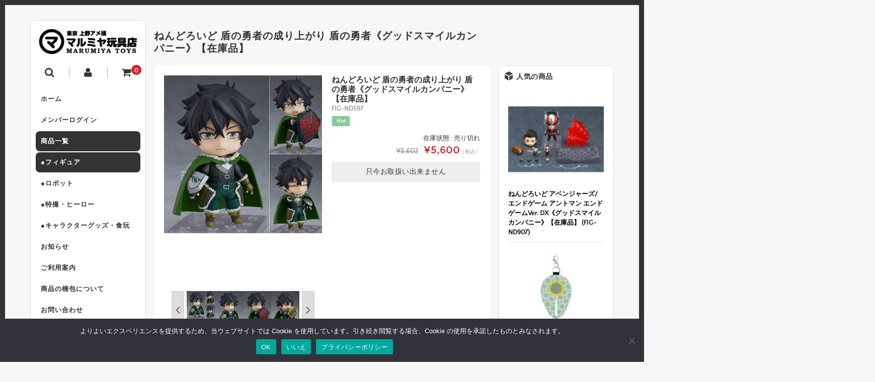

--- FILE ---
content_type: text/html; charset=UTF-8
request_url: https://marumiya-toys.co.jp/2019/04/fig-nd597/
body_size: 19168
content:
<!DOCTYPE html>
<html lang="ja">

<head>
	<meta charset="UTF-8" />
	<meta name="viewport" content="width=device-width, user-scalable=no">
	<meta name="format-detection" content="telephone=no"/>
	
	<link href='https://fonts.googleapis.com/css?family=Lora:400,700' rel='stylesheet' type='text/css'>	

	<meta name='robots' content='index, follow, max-image-preview:large, max-snippet:-1, max-video-preview:-1' />

	<!-- This site is optimized with the Yoast SEO plugin v25.6 - https://yoast.com/wordpress/plugins/seo/ -->
	<title>ねんどろいど 盾の勇者の成り上がり 盾の勇者《グッドスマイルカンパニー》【在庫品】 - 東京 上野アメ横 マルミヤ玩具店</title>
	<link rel="canonical" href="https://marumiya-toys.co.jp/2019/04/fig-nd597/" />
	<meta property="og:locale" content="ja_JP" />
	<meta property="og:type" content="article" />
	<meta property="og:title" content="ねんどろいど 盾の勇者の成り上がり 盾の勇者《グッドスマイルカンパニー》【在庫品】 - 東京 上野アメ横 マルミヤ玩具店" />
	<meta property="og:description" content="ねんどろいど 盾の勇者の成り上がり 盾の勇者《グッドスマイルカンパニー》【在庫品】&nbsp; (FIG-ND597) 定価（税込）¥5,602販売価格（税込）¥5,600在庫状態 : 売り切れ 商品詳細 備考 &amp;nbs…" />
	<meta property="og:url" content="https://marumiya-toys.co.jp/2019/04/fig-nd597/" />
	<meta property="og:site_name" content="東京 上野アメ横 マルミヤ玩具店" />
	<meta property="article:published_time" content="2019-04-05T08:43:31+00:00" />
	<meta property="article:modified_time" content="2020-09-30T02:59:22+00:00" />
	<meta name="author" content="marumiya" />
	<meta name="twitter:card" content="summary_large_image" />
	<meta name="twitter:creator" content="@Marumiya_Toys" />
	<meta name="twitter:site" content="@Marumiya_Toys" />
	<meta name="twitter:label1" content="執筆者" />
	<meta name="twitter:data1" content="marumiya" />
	<script type="application/ld+json" class="yoast-schema-graph">{"@context":"https://schema.org","@graph":[{"@type":"WebPage","@id":"https://marumiya-toys.co.jp/2019/04/fig-nd597/","url":"https://marumiya-toys.co.jp/2019/04/fig-nd597/","name":"ねんどろいど 盾の勇者の成り上がり 盾の勇者《グッドスマイルカンパニー》【在庫品】 - 東京 上野アメ横 マルミヤ玩具店","isPartOf":{"@id":"https://marumiya-toys.co.jp/#website"},"datePublished":"2019-04-05T08:43:31+00:00","dateModified":"2020-09-30T02:59:22+00:00","author":{"@id":"https://marumiya-toys.co.jp/#/schema/person/3c6cc401427698f97795c784481482e1"},"breadcrumb":{"@id":"https://marumiya-toys.co.jp/2019/04/fig-nd597/#breadcrumb"},"inLanguage":"ja","potentialAction":[{"@type":"ReadAction","target":["https://marumiya-toys.co.jp/2019/04/fig-nd597/"]}]},{"@type":"BreadcrumbList","@id":"https://marumiya-toys.co.jp/2019/04/fig-nd597/#breadcrumb","itemListElement":[{"@type":"ListItem","position":1,"name":"ホーム","item":"https://marumiya-toys.co.jp/"},{"@type":"ListItem","position":2,"name":"ねんどろいど 盾の勇者の成り上がり 盾の勇者《グッドスマイルカンパニー》【在庫品】"}]},{"@type":"WebSite","@id":"https://marumiya-toys.co.jp/#website","url":"https://marumiya-toys.co.jp/","name":"東京 上野アメ横 マルミヤ玩具店","description":"秋葉原から１駅となり！上野御徒町アメ横より全国へ迅速丁寧な発送！【figma】【ねんどろいど】や【アルター】【ダイキ工業】【Q-six】最新フィギュアの予約はココで！格安予約販売のお店「マルミヤ玩具店」","potentialAction":[{"@type":"SearchAction","target":{"@type":"EntryPoint","urlTemplate":"https://marumiya-toys.co.jp/?s={search_term_string}"},"query-input":{"@type":"PropertyValueSpecification","valueRequired":true,"valueName":"search_term_string"}}],"inLanguage":"ja"},{"@type":"Person","@id":"https://marumiya-toys.co.jp/#/schema/person/3c6cc401427698f97795c784481482e1","name":"marumiya","image":{"@type":"ImageObject","inLanguage":"ja","@id":"https://marumiya-toys.co.jp/#/schema/person/image/","url":"https://secure.gravatar.com/avatar/dd2a007777dea9fd77e976d464dbc60c10693227a136aca9619e708b6bcd4544?s=96&d=mm&r=g","contentUrl":"https://secure.gravatar.com/avatar/dd2a007777dea9fd77e976d464dbc60c10693227a136aca9619e708b6bcd4544?s=96&d=mm&r=g","caption":"marumiya"},"sameAs":["https://x.com/Marumiya_Toys"]}]}</script>
	<!-- / Yoast SEO plugin. -->


<link rel="alternate" type="application/rss+xml" title="東京 上野アメ横 マルミヤ玩具店 &raquo; ねんどろいど 盾の勇者の成り上がり 盾の勇者《グッドスマイルカンパニー》【在庫品】 のコメントのフィード" href="https://marumiya-toys.co.jp/2019/04/fig-nd597/feed/" />
<script type="text/javascript">
/* <![CDATA[ */
window._wpemojiSettings = {"baseUrl":"https:\/\/s.w.org\/images\/core\/emoji\/16.0.1\/72x72\/","ext":".png","svgUrl":"https:\/\/s.w.org\/images\/core\/emoji\/16.0.1\/svg\/","svgExt":".svg","source":{"concatemoji":"https:\/\/marumiya-toys.co.jp\/wp-includes\/js\/wp-emoji-release.min.js?ver=6.8.3"}};
/*! This file is auto-generated */
!function(s,n){var o,i,e;function c(e){try{var t={supportTests:e,timestamp:(new Date).valueOf()};sessionStorage.setItem(o,JSON.stringify(t))}catch(e){}}function p(e,t,n){e.clearRect(0,0,e.canvas.width,e.canvas.height),e.fillText(t,0,0);var t=new Uint32Array(e.getImageData(0,0,e.canvas.width,e.canvas.height).data),a=(e.clearRect(0,0,e.canvas.width,e.canvas.height),e.fillText(n,0,0),new Uint32Array(e.getImageData(0,0,e.canvas.width,e.canvas.height).data));return t.every(function(e,t){return e===a[t]})}function u(e,t){e.clearRect(0,0,e.canvas.width,e.canvas.height),e.fillText(t,0,0);for(var n=e.getImageData(16,16,1,1),a=0;a<n.data.length;a++)if(0!==n.data[a])return!1;return!0}function f(e,t,n,a){switch(t){case"flag":return n(e,"\ud83c\udff3\ufe0f\u200d\u26a7\ufe0f","\ud83c\udff3\ufe0f\u200b\u26a7\ufe0f")?!1:!n(e,"\ud83c\udde8\ud83c\uddf6","\ud83c\udde8\u200b\ud83c\uddf6")&&!n(e,"\ud83c\udff4\udb40\udc67\udb40\udc62\udb40\udc65\udb40\udc6e\udb40\udc67\udb40\udc7f","\ud83c\udff4\u200b\udb40\udc67\u200b\udb40\udc62\u200b\udb40\udc65\u200b\udb40\udc6e\u200b\udb40\udc67\u200b\udb40\udc7f");case"emoji":return!a(e,"\ud83e\udedf")}return!1}function g(e,t,n,a){var r="undefined"!=typeof WorkerGlobalScope&&self instanceof WorkerGlobalScope?new OffscreenCanvas(300,150):s.createElement("canvas"),o=r.getContext("2d",{willReadFrequently:!0}),i=(o.textBaseline="top",o.font="600 32px Arial",{});return e.forEach(function(e){i[e]=t(o,e,n,a)}),i}function t(e){var t=s.createElement("script");t.src=e,t.defer=!0,s.head.appendChild(t)}"undefined"!=typeof Promise&&(o="wpEmojiSettingsSupports",i=["flag","emoji"],n.supports={everything:!0,everythingExceptFlag:!0},e=new Promise(function(e){s.addEventListener("DOMContentLoaded",e,{once:!0})}),new Promise(function(t){var n=function(){try{var e=JSON.parse(sessionStorage.getItem(o));if("object"==typeof e&&"number"==typeof e.timestamp&&(new Date).valueOf()<e.timestamp+604800&&"object"==typeof e.supportTests)return e.supportTests}catch(e){}return null}();if(!n){if("undefined"!=typeof Worker&&"undefined"!=typeof OffscreenCanvas&&"undefined"!=typeof URL&&URL.createObjectURL&&"undefined"!=typeof Blob)try{var e="postMessage("+g.toString()+"("+[JSON.stringify(i),f.toString(),p.toString(),u.toString()].join(",")+"));",a=new Blob([e],{type:"text/javascript"}),r=new Worker(URL.createObjectURL(a),{name:"wpTestEmojiSupports"});return void(r.onmessage=function(e){c(n=e.data),r.terminate(),t(n)})}catch(e){}c(n=g(i,f,p,u))}t(n)}).then(function(e){for(var t in e)n.supports[t]=e[t],n.supports.everything=n.supports.everything&&n.supports[t],"flag"!==t&&(n.supports.everythingExceptFlag=n.supports.everythingExceptFlag&&n.supports[t]);n.supports.everythingExceptFlag=n.supports.everythingExceptFlag&&!n.supports.flag,n.DOMReady=!1,n.readyCallback=function(){n.DOMReady=!0}}).then(function(){return e}).then(function(){var e;n.supports.everything||(n.readyCallback(),(e=n.source||{}).concatemoji?t(e.concatemoji):e.wpemoji&&e.twemoji&&(t(e.twemoji),t(e.wpemoji)))}))}((window,document),window._wpemojiSettings);
/* ]]> */
</script>
<link rel='stylesheet' id='parent-style-css' href='https://marumiya-toys.co.jp/wp-content/themes/welcart_basic/style.css?ver=6.8.3' type='text/css' media='all' />
<link rel='stylesheet' id='parent-welcart-style-css' href='https://marumiya-toys.co.jp/wp-content/themes/welcart_basic/usces_cart.css?ver=1.0' type='text/css' media='all' />
<style id='wp-emoji-styles-inline-css' type='text/css'>

	img.wp-smiley, img.emoji {
		display: inline !important;
		border: none !important;
		box-shadow: none !important;
		height: 1em !important;
		width: 1em !important;
		margin: 0 0.07em !important;
		vertical-align: -0.1em !important;
		background: none !important;
		padding: 0 !important;
	}
</style>
<link rel='stylesheet' id='wp-block-library-css' href='https://marumiya-toys.co.jp/wp-includes/css/dist/block-library/style.min.css?ver=6.8.3' type='text/css' media='all' />
<style id='classic-theme-styles-inline-css' type='text/css'>
/*! This file is auto-generated */
.wp-block-button__link{color:#fff;background-color:#32373c;border-radius:9999px;box-shadow:none;text-decoration:none;padding:calc(.667em + 2px) calc(1.333em + 2px);font-size:1.125em}.wp-block-file__button{background:#32373c;color:#fff;text-decoration:none}
</style>
<style id='global-styles-inline-css' type='text/css'>
:root{--wp--preset--aspect-ratio--square: 1;--wp--preset--aspect-ratio--4-3: 4/3;--wp--preset--aspect-ratio--3-4: 3/4;--wp--preset--aspect-ratio--3-2: 3/2;--wp--preset--aspect-ratio--2-3: 2/3;--wp--preset--aspect-ratio--16-9: 16/9;--wp--preset--aspect-ratio--9-16: 9/16;--wp--preset--color--black: #000000;--wp--preset--color--cyan-bluish-gray: #abb8c3;--wp--preset--color--white: #ffffff;--wp--preset--color--pale-pink: #f78da7;--wp--preset--color--vivid-red: #cf2e2e;--wp--preset--color--luminous-vivid-orange: #ff6900;--wp--preset--color--luminous-vivid-amber: #fcb900;--wp--preset--color--light-green-cyan: #7bdcb5;--wp--preset--color--vivid-green-cyan: #00d084;--wp--preset--color--pale-cyan-blue: #8ed1fc;--wp--preset--color--vivid-cyan-blue: #0693e3;--wp--preset--color--vivid-purple: #9b51e0;--wp--preset--gradient--vivid-cyan-blue-to-vivid-purple: linear-gradient(135deg,rgba(6,147,227,1) 0%,rgb(155,81,224) 100%);--wp--preset--gradient--light-green-cyan-to-vivid-green-cyan: linear-gradient(135deg,rgb(122,220,180) 0%,rgb(0,208,130) 100%);--wp--preset--gradient--luminous-vivid-amber-to-luminous-vivid-orange: linear-gradient(135deg,rgba(252,185,0,1) 0%,rgba(255,105,0,1) 100%);--wp--preset--gradient--luminous-vivid-orange-to-vivid-red: linear-gradient(135deg,rgba(255,105,0,1) 0%,rgb(207,46,46) 100%);--wp--preset--gradient--very-light-gray-to-cyan-bluish-gray: linear-gradient(135deg,rgb(238,238,238) 0%,rgb(169,184,195) 100%);--wp--preset--gradient--cool-to-warm-spectrum: linear-gradient(135deg,rgb(74,234,220) 0%,rgb(151,120,209) 20%,rgb(207,42,186) 40%,rgb(238,44,130) 60%,rgb(251,105,98) 80%,rgb(254,248,76) 100%);--wp--preset--gradient--blush-light-purple: linear-gradient(135deg,rgb(255,206,236) 0%,rgb(152,150,240) 100%);--wp--preset--gradient--blush-bordeaux: linear-gradient(135deg,rgb(254,205,165) 0%,rgb(254,45,45) 50%,rgb(107,0,62) 100%);--wp--preset--gradient--luminous-dusk: linear-gradient(135deg,rgb(255,203,112) 0%,rgb(199,81,192) 50%,rgb(65,88,208) 100%);--wp--preset--gradient--pale-ocean: linear-gradient(135deg,rgb(255,245,203) 0%,rgb(182,227,212) 50%,rgb(51,167,181) 100%);--wp--preset--gradient--electric-grass: linear-gradient(135deg,rgb(202,248,128) 0%,rgb(113,206,126) 100%);--wp--preset--gradient--midnight: linear-gradient(135deg,rgb(2,3,129) 0%,rgb(40,116,252) 100%);--wp--preset--font-size--small: 13px;--wp--preset--font-size--medium: 20px;--wp--preset--font-size--large: 36px;--wp--preset--font-size--x-large: 42px;--wp--preset--spacing--20: 0.44rem;--wp--preset--spacing--30: 0.67rem;--wp--preset--spacing--40: 1rem;--wp--preset--spacing--50: 1.5rem;--wp--preset--spacing--60: 2.25rem;--wp--preset--spacing--70: 3.38rem;--wp--preset--spacing--80: 5.06rem;--wp--preset--shadow--natural: 6px 6px 9px rgba(0, 0, 0, 0.2);--wp--preset--shadow--deep: 12px 12px 50px rgba(0, 0, 0, 0.4);--wp--preset--shadow--sharp: 6px 6px 0px rgba(0, 0, 0, 0.2);--wp--preset--shadow--outlined: 6px 6px 0px -3px rgba(255, 255, 255, 1), 6px 6px rgba(0, 0, 0, 1);--wp--preset--shadow--crisp: 6px 6px 0px rgba(0, 0, 0, 1);}:where(.is-layout-flex){gap: 0.5em;}:where(.is-layout-grid){gap: 0.5em;}body .is-layout-flex{display: flex;}.is-layout-flex{flex-wrap: wrap;align-items: center;}.is-layout-flex > :is(*, div){margin: 0;}body .is-layout-grid{display: grid;}.is-layout-grid > :is(*, div){margin: 0;}:where(.wp-block-columns.is-layout-flex){gap: 2em;}:where(.wp-block-columns.is-layout-grid){gap: 2em;}:where(.wp-block-post-template.is-layout-flex){gap: 1.25em;}:where(.wp-block-post-template.is-layout-grid){gap: 1.25em;}.has-black-color{color: var(--wp--preset--color--black) !important;}.has-cyan-bluish-gray-color{color: var(--wp--preset--color--cyan-bluish-gray) !important;}.has-white-color{color: var(--wp--preset--color--white) !important;}.has-pale-pink-color{color: var(--wp--preset--color--pale-pink) !important;}.has-vivid-red-color{color: var(--wp--preset--color--vivid-red) !important;}.has-luminous-vivid-orange-color{color: var(--wp--preset--color--luminous-vivid-orange) !important;}.has-luminous-vivid-amber-color{color: var(--wp--preset--color--luminous-vivid-amber) !important;}.has-light-green-cyan-color{color: var(--wp--preset--color--light-green-cyan) !important;}.has-vivid-green-cyan-color{color: var(--wp--preset--color--vivid-green-cyan) !important;}.has-pale-cyan-blue-color{color: var(--wp--preset--color--pale-cyan-blue) !important;}.has-vivid-cyan-blue-color{color: var(--wp--preset--color--vivid-cyan-blue) !important;}.has-vivid-purple-color{color: var(--wp--preset--color--vivid-purple) !important;}.has-black-background-color{background-color: var(--wp--preset--color--black) !important;}.has-cyan-bluish-gray-background-color{background-color: var(--wp--preset--color--cyan-bluish-gray) !important;}.has-white-background-color{background-color: var(--wp--preset--color--white) !important;}.has-pale-pink-background-color{background-color: var(--wp--preset--color--pale-pink) !important;}.has-vivid-red-background-color{background-color: var(--wp--preset--color--vivid-red) !important;}.has-luminous-vivid-orange-background-color{background-color: var(--wp--preset--color--luminous-vivid-orange) !important;}.has-luminous-vivid-amber-background-color{background-color: var(--wp--preset--color--luminous-vivid-amber) !important;}.has-light-green-cyan-background-color{background-color: var(--wp--preset--color--light-green-cyan) !important;}.has-vivid-green-cyan-background-color{background-color: var(--wp--preset--color--vivid-green-cyan) !important;}.has-pale-cyan-blue-background-color{background-color: var(--wp--preset--color--pale-cyan-blue) !important;}.has-vivid-cyan-blue-background-color{background-color: var(--wp--preset--color--vivid-cyan-blue) !important;}.has-vivid-purple-background-color{background-color: var(--wp--preset--color--vivid-purple) !important;}.has-black-border-color{border-color: var(--wp--preset--color--black) !important;}.has-cyan-bluish-gray-border-color{border-color: var(--wp--preset--color--cyan-bluish-gray) !important;}.has-white-border-color{border-color: var(--wp--preset--color--white) !important;}.has-pale-pink-border-color{border-color: var(--wp--preset--color--pale-pink) !important;}.has-vivid-red-border-color{border-color: var(--wp--preset--color--vivid-red) !important;}.has-luminous-vivid-orange-border-color{border-color: var(--wp--preset--color--luminous-vivid-orange) !important;}.has-luminous-vivid-amber-border-color{border-color: var(--wp--preset--color--luminous-vivid-amber) !important;}.has-light-green-cyan-border-color{border-color: var(--wp--preset--color--light-green-cyan) !important;}.has-vivid-green-cyan-border-color{border-color: var(--wp--preset--color--vivid-green-cyan) !important;}.has-pale-cyan-blue-border-color{border-color: var(--wp--preset--color--pale-cyan-blue) !important;}.has-vivid-cyan-blue-border-color{border-color: var(--wp--preset--color--vivid-cyan-blue) !important;}.has-vivid-purple-border-color{border-color: var(--wp--preset--color--vivid-purple) !important;}.has-vivid-cyan-blue-to-vivid-purple-gradient-background{background: var(--wp--preset--gradient--vivid-cyan-blue-to-vivid-purple) !important;}.has-light-green-cyan-to-vivid-green-cyan-gradient-background{background: var(--wp--preset--gradient--light-green-cyan-to-vivid-green-cyan) !important;}.has-luminous-vivid-amber-to-luminous-vivid-orange-gradient-background{background: var(--wp--preset--gradient--luminous-vivid-amber-to-luminous-vivid-orange) !important;}.has-luminous-vivid-orange-to-vivid-red-gradient-background{background: var(--wp--preset--gradient--luminous-vivid-orange-to-vivid-red) !important;}.has-very-light-gray-to-cyan-bluish-gray-gradient-background{background: var(--wp--preset--gradient--very-light-gray-to-cyan-bluish-gray) !important;}.has-cool-to-warm-spectrum-gradient-background{background: var(--wp--preset--gradient--cool-to-warm-spectrum) !important;}.has-blush-light-purple-gradient-background{background: var(--wp--preset--gradient--blush-light-purple) !important;}.has-blush-bordeaux-gradient-background{background: var(--wp--preset--gradient--blush-bordeaux) !important;}.has-luminous-dusk-gradient-background{background: var(--wp--preset--gradient--luminous-dusk) !important;}.has-pale-ocean-gradient-background{background: var(--wp--preset--gradient--pale-ocean) !important;}.has-electric-grass-gradient-background{background: var(--wp--preset--gradient--electric-grass) !important;}.has-midnight-gradient-background{background: var(--wp--preset--gradient--midnight) !important;}.has-small-font-size{font-size: var(--wp--preset--font-size--small) !important;}.has-medium-font-size{font-size: var(--wp--preset--font-size--medium) !important;}.has-large-font-size{font-size: var(--wp--preset--font-size--large) !important;}.has-x-large-font-size{font-size: var(--wp--preset--font-size--x-large) !important;}
:where(.wp-block-post-template.is-layout-flex){gap: 1.25em;}:where(.wp-block-post-template.is-layout-grid){gap: 1.25em;}
:where(.wp-block-columns.is-layout-flex){gap: 2em;}:where(.wp-block-columns.is-layout-grid){gap: 2em;}
:root :where(.wp-block-pullquote){font-size: 1.5em;line-height: 1.6;}
</style>
<link rel='stylesheet' id='cookie-notice-front-css' href='https://marumiya-toys.co.jp/wp-content/plugins/cookie-notice/css/front.min.css?ver=2.5.7' type='text/css' media='all' />
<link rel='stylesheet' id='slick-style-css' href='https://marumiya-toys.co.jp/wp-content/themes/welcart_basic-square/css/slick.css?ver=1.0' type='text/css' media='all' />
<link rel='stylesheet' id='slick-theme-style-css' href='https://marumiya-toys.co.jp/wp-content/themes/welcart_basic-square/css/slick-theme.css?ver=1.0' type='text/css' media='all' />
<link rel='stylesheet' id='wc-basic-style-css' href='https://marumiya-toys.co.jp/wp-content/themes/welcart_basic-square/style.css?ver=1.7.7' type='text/css' media='all' />
<link rel='stylesheet' id='font-awesome-css' href='https://marumiya-toys.co.jp/wp-content/themes/welcart_basic/font-awesome/font-awesome.min.css?ver=1.0' type='text/css' media='all' />
<link rel='stylesheet' id='luminous-basic-css-css' href='https://marumiya-toys.co.jp/wp-content/themes/welcart_basic/css/luminous-basic.css?ver=1.0' type='text/css' media='all' />
<link rel='stylesheet' id='usces_default_css-css' href='https://marumiya-toys.co.jp/wp-content/plugins/usc-e-shop/css/usces_default.css?ver=2.11.27.2601211' type='text/css' media='all' />
<link rel='stylesheet' id='dashicons-css' href='https://marumiya-toys.co.jp/wp-includes/css/dashicons.min.css?ver=6.8.3' type='text/css' media='all' />
<link rel='stylesheet' id='theme_cart_css-css' href='https://marumiya-toys.co.jp/wp-content/themes/welcart_basic-square/usces_cart.css?ver=2.11.27.2601211' type='text/css' media='all' />
<script type="text/javascript" src="https://marumiya-toys.co.jp/wp-includes/js/jquery/jquery.min.js?ver=3.7.1" id="jquery-core-js"></script>
<script type="text/javascript" src="https://marumiya-toys.co.jp/wp-includes/js/jquery/jquery-migrate.min.js?ver=3.4.1" id="jquery-migrate-js"></script>
<script type="text/javascript" src="https://marumiya-toys.co.jp/wp-content/themes/welcart_basic-square/js/scrollreveal.js?ver=1.0" id="scrollreveal-js"></script>
<script type="text/javascript" src="https://marumiya-toys.co.jp/wp-content/themes/welcart_basic-square/js/wcct_scrollreveal.js?ver=1.0" id="wcct_scrollreveal-js"></script>
<script type="text/javascript" src="https://marumiya-toys.co.jp/wp-content/themes/welcart_basic-square/js/masonry.pkgd.min.js?ver=1.0" id="masonry_pkgd-js"></script>
<script type="text/javascript" src="https://marumiya-toys.co.jp/wp-content/themes/welcart_basic-square/js/wcct-masonry.js?ver=1.0" id="wcct_masonry-js"></script>
<script type="text/javascript" src="https://marumiya-toys.co.jp/wp-content/themes/welcart_basic-square/js/wcct-menu.js?ver=1.0" id="wcct-menu-js"></script>
<script type="text/javascript" src="https://marumiya-toys.co.jp/wp-content/themes/welcart_basic-square/js/slick.min.js?ver=1.0" id="slick-js-js"></script>
<script type="text/javascript" src="https://marumiya-toys.co.jp/wp-content/themes/welcart_basic-square/js/wcct-slick.js?ver=1.0" id="wcct-slick-js-js"></script>
<script type="text/javascript" src="https://marumiya-toys.co.jp/wp-content/themes/welcart_basic/js/front-customized.js?ver=1.0" id="wc-basic-js-js"></script>
<link rel="https://api.w.org/" href="https://marumiya-toys.co.jp/wp-json/" /><link rel="alternate" title="JSON" type="application/json" href="https://marumiya-toys.co.jp/wp-json/wp/v2/posts/29748" /><link rel="EditURI" type="application/rsd+xml" title="RSD" href="https://marumiya-toys.co.jp/xmlrpc.php?rsd" />
<meta name="generator" content="WordPress 6.8.3" />
<link rel='shortlink' href='https://marumiya-toys.co.jp/?p=29748' />
<link rel="alternate" title="oEmbed (JSON)" type="application/json+oembed" href="https://marumiya-toys.co.jp/wp-json/oembed/1.0/embed?url=https%3A%2F%2Fmarumiya-toys.co.jp%2F2019%2F04%2Ffig-nd597%2F" />
<link rel="alternate" title="oEmbed (XML)" type="text/xml+oembed" href="https://marumiya-toys.co.jp/wp-json/oembed/1.0/embed?url=https%3A%2F%2Fmarumiya-toys.co.jp%2F2019%2F04%2Ffig-nd597%2F&#038;format=xml" />

<meta property="og:title" content="ねんどろいど 盾の勇者の成り上がり 盾の勇者《グッドスマイルカンパニー》【在庫品】">
<meta property="og:type" content="product">
<meta property="og:description" content="ねんどろいど 盾の勇者の成り上がり 盾の勇者《グッドスマイルカンパニー》【在庫品】">
<meta property="og:url" content="https://marumiya-toys.co.jp/2019/04/fig-nd597/">
<meta property="og:image" content="https://marumiya-toys.co.jp/wp-content/uploads/2019/04/FIG-ND597-100x100.jpg">
<meta property="og:site_name" content="東京 上野アメ横 マルミヤ玩具店"><style type="text/css" id="custom-background-css">
body.custom-background { background-color: #f7f7f7; }
</style>
	<link rel="icon" href="https://marumiya-toys.co.jp/wp-content/uploads/2017/01/cropped-marumiya_icon-32x32.gif" sizes="32x32" />
<link rel="icon" href="https://marumiya-toys.co.jp/wp-content/uploads/2017/01/cropped-marumiya_icon-192x192.gif" sizes="192x192" />
<link rel="apple-touch-icon" href="https://marumiya-toys.co.jp/wp-content/uploads/2017/01/cropped-marumiya_icon-180x180.gif" />
<meta name="msapplication-TileImage" content="https://marumiya-toys.co.jp/wp-content/uploads/2017/01/cropped-marumiya_icon-270x270.gif" />
<meta name="msvalidate.01" content="48A2D698C5ADD4381FB9A371F370FD49" />
<meta name="google-site-verification" content="Axfaa-rHT4Af0-daKkpd8VErcCJkucR5NVrA4V8T--I" />
</head>

<body class="wp-singular post-template-default single single-post postid-29748 single-format-standard custom-background wp-theme-welcart_basic wp-child-theme-welcart_basic-square cookies-not-set">

		
	<div id="wrapper">	

				
		<header id="masthead" class="site-header" role="banner">

						<div class="site-title">
				<a href="https://marumiya-toys.co.jp/" title="東京 上野アメ横 マルミヤ玩具店" rel="home">
											<img src="https://marumiya-toys.co.jp/wp-content/uploads/2017/01/marumiya_logoA-300x81-1.png" alt="東京 上野アメ横 マルミヤ玩具店">
						
				</a>
			</div>

						
			<div class="incart-btn">
									<a href="https://marumiya-toys.co.jp/usces-cart/"><i class="fa fa-shopping-cart"></i><span class="total-quant" id="widgetcart-total-quant">0</span></a>
							</div>


			<div class="menu-bar">
				<a class="menu-trigger">
					<span></span>
					<span></span>
					<span></span>
				</a>
			</div>

			<div id="mobile-menu">
			
				<div class="snav">
				
					<div class="search-box">
						<i class="fa fa-search"></i>
						<form role="search" method="get" action="https://marumiya-toys.co.jp/" >
		<div class="s-box">
			<input type="text" value="" name="s" id="s-text" class="search-text" />
			<input type="submit" id="s-submit" class="searchsubmit" value="&#xf002;" />
		</div>
	</form>					</div>
		
		
										<div class="membership">
						<i class="fa fa-user"></i>
						<ul class="cf">
															<li>ゲスト</li>
								<li><a href="https://marumiya-toys.co.jp/usces-member/?usces_page=login" class="usces_login_a">ログイン</a></li>
								<li><a href="https://marumiya-toys.co.jp/usces-member/?usces_page=newmember">新規会員登録</a></li>
													</ul>
					</div>
									
				</div><!-- .sub-nav -->


			<nav id="site-navigation" class="main-navigation" role="navigation">
	
				<div class="nav-menu-open"><ul id="menu-%e3%83%99%e3%83%bc%e3%82%b9%e3%83%a1%e3%83%8b%e3%83%a5%e3%83%bc" class="header-nav-container cf"><li id="menu-item-235" class="menu-item menu-item-type-custom menu-item-object-custom menu-item-home menu-item-235"><a href="https://marumiya-toys.co.jp/">ホーム</a></li>
<li id="menu-item-672" class="menu-item menu-item-type-post_type menu-item-object-page menu-item-672"><a href="https://marumiya-toys.co.jp/usces-member/">メンバーログイン</a></li>
<li id="menu-item-3655" class="menu-item menu-item-type-taxonomy menu-item-object-category current-post-ancestor current-menu-parent current-post-parent menu-item-3655"><a href="https://marumiya-toys.co.jp/category/item/">商品一覧</a></li>
<li id="menu-item-726" class="menu-item menu-item-type-taxonomy menu-item-object-category current-post-ancestor current-menu-parent current-post-parent menu-item-has-children menu-item-726"><a href="https://marumiya-toys.co.jp/category/item/figure/">●フィギュア</a>
<ul class="sub-menu">
	<li id="menu-item-727" class="menu-item menu-item-type-taxonomy menu-item-object-category menu-item-727"><a href="https://marumiya-toys.co.jp/category/item/figure/fig-g/">美少女フィギュア</a></li>
	<li id="menu-item-728" class="menu-item menu-item-type-taxonomy menu-item-object-category current-post-ancestor current-menu-parent current-post-parent menu-item-728"><a href="https://marumiya-toys.co.jp/category/item/figure/fig-m/">一般フィギュア</a></li>
	<li id="menu-item-32265" class="menu-item menu-item-type-taxonomy menu-item-object-category menu-item-32265"><a href="https://marumiya-toys.co.jp/category/item/figure/fig-opt/">小物・背景セット</a></li>
	<li id="menu-item-729" class="menu-item menu-item-type-taxonomy menu-item-object-category menu-item-729"><a href="https://marumiya-toys.co.jp/category/item/figure/fig-o/">その他・フィギュア</a></li>
</ul>
</li>
<li id="menu-item-730" class="menu-item menu-item-type-taxonomy menu-item-object-category menu-item-has-children menu-item-730"><a href="https://marumiya-toys.co.jp/category/item/robot/">●ロボット</a>
<ul class="sub-menu">
	<li id="menu-item-731" class="menu-item menu-item-type-taxonomy menu-item-object-category menu-item-731"><a href="https://marumiya-toys.co.jp/category/item/robot/gundam/">ガンダム</a></li>
	<li id="menu-item-732" class="menu-item menu-item-type-taxonomy menu-item-object-category menu-item-732"><a href="https://marumiya-toys.co.jp/category/item/robot/macross/">マクロス</a></li>
	<li id="menu-item-32263" class="menu-item menu-item-type-taxonomy menu-item-object-category menu-item-32263"><a href="https://marumiya-toys.co.jp/category/item/robot/eva/">エヴァンゲリオン</a></li>
	<li id="menu-item-32267" class="menu-item menu-item-type-taxonomy menu-item-object-category menu-item-32267"><a href="https://marumiya-toys.co.jp/category/item/robot/s-robo/">戦隊ロボ</a></li>
	<li id="menu-item-32266" class="menu-item menu-item-type-taxonomy menu-item-object-category menu-item-32266"><a href="https://marumiya-toys.co.jp/category/item/robot/robo-meka/">ロボメカ</a></li>
	<li id="menu-item-733" class="menu-item menu-item-type-taxonomy menu-item-object-category menu-item-733"><a href="https://marumiya-toys.co.jp/category/item/robot/robot-o/">その他・ロボット</a></li>
</ul>
</li>
<li id="menu-item-734" class="menu-item menu-item-type-taxonomy menu-item-object-category menu-item-has-children menu-item-734"><a href="https://marumiya-toys.co.jp/category/item/tokusatsu/">●特撮・ヒーロー</a>
<ul class="sub-menu">
	<li id="menu-item-739" class="menu-item menu-item-type-taxonomy menu-item-object-category menu-item-739"><a href="https://marumiya-toys.co.jp/category/item/tokusatsu/ult/">ウルトラマン</a></li>
	<li id="menu-item-738" class="menu-item menu-item-type-taxonomy menu-item-object-category menu-item-738"><a href="https://marumiya-toys.co.jp/category/item/tokusatsu/rider/">仮面ライダー</a></li>
	<li id="menu-item-737" class="menu-item menu-item-type-taxonomy menu-item-object-category menu-item-737"><a href="https://marumiya-toys.co.jp/category/item/tokusatsu/sentai/">戦隊</a></li>
	<li id="menu-item-736" class="menu-item menu-item-type-taxonomy menu-item-object-category menu-item-736"><a href="https://marumiya-toys.co.jp/category/item/tokusatsu/kaiju/">怪獣</a></li>
	<li id="menu-item-735" class="menu-item menu-item-type-taxonomy menu-item-object-category menu-item-735"><a href="https://marumiya-toys.co.jp/category/item/tokusatsu/toku-o/">その他・ヒーロー</a></li>
</ul>
</li>
<li id="menu-item-740" class="menu-item menu-item-type-taxonomy menu-item-object-category menu-item-740"><a href="https://marumiya-toys.co.jp/category/item/chara/">●キャラクターグッズ・食玩</a></li>
<li id="menu-item-690" class="menu-item menu-item-type-taxonomy menu-item-object-category menu-item-690"><a href="https://marumiya-toys.co.jp/category/info/">お知らせ</a></li>
<li id="menu-item-236" class="menu-item menu-item-type-post_type menu-item-object-page menu-item-236"><a href="https://marumiya-toys.co.jp/guide/">ご利用案内</a></li>
<li id="menu-item-1018" class="menu-item menu-item-type-post_type menu-item-object-page menu-item-1018"><a href="https://marumiya-toys.co.jp/package/">商品の梱包について</a></li>
<li id="menu-item-683" class="menu-item menu-item-type-post_type menu-item-object-page menu-item-683"><a href="https://marumiya-toys.co.jp/%e3%81%8a%e5%95%8f%e3%81%84%e5%90%88%e3%82%8f%e3%81%9b/">お問い合わせ</a></li>
</ul></div>
			</nav><!-- #site-navigation -->
			
			</div><!-- #mobile-menu -->
			
							
	
		</header><!-- #masthead -->


			
		<div id="main" class="cf three-column">
		
<div id="primary" class="site-content">
	<div id="content" class="cf" role="main">

		<div class="column-wrap">

		<h1 class="item_page_title">ねんどろいど 盾の勇者の成り上がり 盾の勇者《グッドスマイルカンパニー》【在庫品】</h1>

			<div class="column">

					
				<article class="post-29748 post type-post status-publish format-standard category-itemreco category-figure category-fig-m category-item" id="post-29748">
		
					<div class="storycontent">
		
																	
						<div id="itempage">
		
							<div id="img-box">
		
																<div class="slider slider-for itemimg">
									<div><a href="https://marumiya-toys.co.jp/wp-content/uploads/2019/04/FIG-ND597.jpg" ><img width="600" height="600" src="https://marumiya-toys.co.jp/wp-content/uploads/2019/04/FIG-ND597-600x600.jpg" class="attachment-600x600 size-600x600" alt="FIG-ND597" decoding="async" fetchpriority="high" srcset="https://marumiya-toys.co.jp/wp-content/uploads/2019/04/FIG-ND597-600x600.jpg 600w, https://marumiya-toys.co.jp/wp-content/uploads/2019/04/FIG-ND597-100x100.jpg 100w, https://marumiya-toys.co.jp/wp-content/uploads/2019/04/FIG-ND597-150x150.jpg 150w, https://marumiya-toys.co.jp/wp-content/uploads/2019/04/FIG-ND597-768x768.jpg 768w, https://marumiya-toys.co.jp/wp-content/uploads/2019/04/FIG-ND597.jpg 800w" sizes="(max-width: 600px) 100vw, 600px" /></a></div>
																		<div><a href="https://marumiya-toys.co.jp/wp-content/uploads/2019/04/FIG-ND597__01.jpg" ><img width="450" height="600" src="https://marumiya-toys.co.jp/wp-content/uploads/2019/04/FIG-ND597__01.jpg" class="attachment-600x600 size-600x600" alt="FIG-ND597" decoding="async" srcset="https://marumiya-toys.co.jp/wp-content/uploads/2019/04/FIG-ND597__01.jpg 600w, https://marumiya-toys.co.jp/wp-content/uploads/2019/04/FIG-ND597__01-113x150.jpg 113w, https://marumiya-toys.co.jp/wp-content/uploads/2019/04/FIG-ND597__01-450x600.jpg 450w" sizes="(max-width: 450px) 100vw, 450px" /></a></div>
																		<div><a href="https://marumiya-toys.co.jp/wp-content/uploads/2019/04/FIG-ND597__02.jpg" ><img width="450" height="600" src="https://marumiya-toys.co.jp/wp-content/uploads/2019/04/FIG-ND597__02.jpg" class="attachment-600x600 size-600x600" alt="FIG-ND597" decoding="async" srcset="https://marumiya-toys.co.jp/wp-content/uploads/2019/04/FIG-ND597__02.jpg 600w, https://marumiya-toys.co.jp/wp-content/uploads/2019/04/FIG-ND597__02-113x150.jpg 113w, https://marumiya-toys.co.jp/wp-content/uploads/2019/04/FIG-ND597__02-450x600.jpg 450w" sizes="(max-width: 450px) 100vw, 450px" /></a></div>
																		<div><a href="https://marumiya-toys.co.jp/wp-content/uploads/2019/04/FIG-ND597__03.jpg" ><img width="450" height="600" src="https://marumiya-toys.co.jp/wp-content/uploads/2019/04/FIG-ND597__03.jpg" class="attachment-600x600 size-600x600" alt="FIG-ND597" decoding="async" loading="lazy" srcset="https://marumiya-toys.co.jp/wp-content/uploads/2019/04/FIG-ND597__03.jpg 600w, https://marumiya-toys.co.jp/wp-content/uploads/2019/04/FIG-ND597__03-113x150.jpg 113w, https://marumiya-toys.co.jp/wp-content/uploads/2019/04/FIG-ND597__03-450x600.jpg 450w" sizes="(max-width: 450px) 100vw, 450px" /></a></div>
																		<div><a href="https://marumiya-toys.co.jp/wp-content/uploads/2019/04/FIG-ND597__04.jpg" ><img width="600" height="413" src="https://marumiya-toys.co.jp/wp-content/uploads/2019/04/FIG-ND597__04.jpg" class="attachment-600x600 size-600x600" alt="FIG-ND597" decoding="async" loading="lazy" srcset="https://marumiya-toys.co.jp/wp-content/uploads/2019/04/FIG-ND597__04.jpg 800w, https://marumiya-toys.co.jp/wp-content/uploads/2019/04/FIG-ND597__04-150x103.jpg 150w, https://marumiya-toys.co.jp/wp-content/uploads/2019/04/FIG-ND597__04-768x528.jpg 768w, https://marumiya-toys.co.jp/wp-content/uploads/2019/04/FIG-ND597__04-600x413.jpg 600w" sizes="(max-width: 600px) 100vw, 600px" /></a></div>
																		<div><a href="https://marumiya-toys.co.jp/wp-content/uploads/2019/04/FIG-ND597__05.jpg" ><img width="450" height="600" src="https://marumiya-toys.co.jp/wp-content/uploads/2019/04/FIG-ND597__05.jpg" class="attachment-600x600 size-600x600" alt="FIG-ND597" decoding="async" loading="lazy" srcset="https://marumiya-toys.co.jp/wp-content/uploads/2019/04/FIG-ND597__05.jpg 600w, https://marumiya-toys.co.jp/wp-content/uploads/2019/04/FIG-ND597__05-113x150.jpg 113w, https://marumiya-toys.co.jp/wp-content/uploads/2019/04/FIG-ND597__05-450x600.jpg 450w" sizes="(max-width: 450px) 100vw, 450px" /></a></div>
																		<div><a href="https://marumiya-toys.co.jp/wp-content/uploads/2019/04/FIG-ND597__06.jpg" ><img width="450" height="600" src="https://marumiya-toys.co.jp/wp-content/uploads/2019/04/FIG-ND597__06.jpg" class="attachment-600x600 size-600x600" alt="FIG-ND597" decoding="async" loading="lazy" srcset="https://marumiya-toys.co.jp/wp-content/uploads/2019/04/FIG-ND597__06.jpg 600w, https://marumiya-toys.co.jp/wp-content/uploads/2019/04/FIG-ND597__06-113x150.jpg 113w, https://marumiya-toys.co.jp/wp-content/uploads/2019/04/FIG-ND597__06-450x600.jpg 450w" sizes="(max-width: 450px) 100vw, 450px" /></a></div>
																		<div><a href="https://marumiya-toys.co.jp/wp-content/uploads/2019/04/FIG-ND597__07.jpg" ><img width="600" height="450" src="https://marumiya-toys.co.jp/wp-content/uploads/2019/04/FIG-ND597__07.jpg" class="attachment-600x600 size-600x600" alt="FIG-ND597" decoding="async" loading="lazy" srcset="https://marumiya-toys.co.jp/wp-content/uploads/2019/04/FIG-ND597__07.jpg 800w, https://marumiya-toys.co.jp/wp-content/uploads/2019/04/FIG-ND597__07-150x113.jpg 150w, https://marumiya-toys.co.jp/wp-content/uploads/2019/04/FIG-ND597__07-768x576.jpg 768w, https://marumiya-toys.co.jp/wp-content/uploads/2019/04/FIG-ND597__07-600x450.jpg 600w" sizes="(max-width: 600px) 100vw, 600px" /></a></div>
																	</div>
								
																<div class="slider slider-nav itemsubimg">
									<div><img width="150" height="150" src="https://marumiya-toys.co.jp/wp-content/uploads/2019/04/FIG-ND597-150x150.jpg" class="attachment-150x150 size-150x150" alt="FIG-ND597" decoding="async" loading="lazy" srcset="https://marumiya-toys.co.jp/wp-content/uploads/2019/04/FIG-ND597-150x150.jpg 150w, https://marumiya-toys.co.jp/wp-content/uploads/2019/04/FIG-ND597-100x100.jpg 100w, https://marumiya-toys.co.jp/wp-content/uploads/2019/04/FIG-ND597-768x768.jpg 768w, https://marumiya-toys.co.jp/wp-content/uploads/2019/04/FIG-ND597-600x600.jpg 600w, https://marumiya-toys.co.jp/wp-content/uploads/2019/04/FIG-ND597.jpg 800w" sizes="(max-width: 150px) 100vw, 150px" /></div>
																		<div><img width="113" height="150" src="https://marumiya-toys.co.jp/wp-content/uploads/2019/04/FIG-ND597__01.jpg" class="attachment-150x150 size-150x150" alt="FIG-ND597" decoding="async" loading="lazy" srcset="https://marumiya-toys.co.jp/wp-content/uploads/2019/04/FIG-ND597__01.jpg 600w, https://marumiya-toys.co.jp/wp-content/uploads/2019/04/FIG-ND597__01-113x150.jpg 113w, https://marumiya-toys.co.jp/wp-content/uploads/2019/04/FIG-ND597__01-450x600.jpg 450w" sizes="(max-width: 113px) 100vw, 113px" /></div>
																		<div><img width="113" height="150" src="https://marumiya-toys.co.jp/wp-content/uploads/2019/04/FIG-ND597__02.jpg" class="attachment-150x150 size-150x150" alt="FIG-ND597" decoding="async" loading="lazy" srcset="https://marumiya-toys.co.jp/wp-content/uploads/2019/04/FIG-ND597__02.jpg 600w, https://marumiya-toys.co.jp/wp-content/uploads/2019/04/FIG-ND597__02-113x150.jpg 113w, https://marumiya-toys.co.jp/wp-content/uploads/2019/04/FIG-ND597__02-450x600.jpg 450w" sizes="(max-width: 113px) 100vw, 113px" /></div>
																		<div><img width="113" height="150" src="https://marumiya-toys.co.jp/wp-content/uploads/2019/04/FIG-ND597__03.jpg" class="attachment-150x150 size-150x150" alt="FIG-ND597" decoding="async" loading="lazy" srcset="https://marumiya-toys.co.jp/wp-content/uploads/2019/04/FIG-ND597__03.jpg 600w, https://marumiya-toys.co.jp/wp-content/uploads/2019/04/FIG-ND597__03-113x150.jpg 113w, https://marumiya-toys.co.jp/wp-content/uploads/2019/04/FIG-ND597__03-450x600.jpg 450w" sizes="(max-width: 113px) 100vw, 113px" /></div>
																		<div><img width="150" height="103" src="https://marumiya-toys.co.jp/wp-content/uploads/2019/04/FIG-ND597__04.jpg" class="attachment-150x150 size-150x150" alt="FIG-ND597" decoding="async" loading="lazy" srcset="https://marumiya-toys.co.jp/wp-content/uploads/2019/04/FIG-ND597__04.jpg 800w, https://marumiya-toys.co.jp/wp-content/uploads/2019/04/FIG-ND597__04-150x103.jpg 150w, https://marumiya-toys.co.jp/wp-content/uploads/2019/04/FIG-ND597__04-768x528.jpg 768w, https://marumiya-toys.co.jp/wp-content/uploads/2019/04/FIG-ND597__04-600x413.jpg 600w" sizes="(max-width: 150px) 100vw, 150px" /></div>
																		<div><img width="113" height="150" src="https://marumiya-toys.co.jp/wp-content/uploads/2019/04/FIG-ND597__05.jpg" class="attachment-150x150 size-150x150" alt="FIG-ND597" decoding="async" loading="lazy" srcset="https://marumiya-toys.co.jp/wp-content/uploads/2019/04/FIG-ND597__05.jpg 600w, https://marumiya-toys.co.jp/wp-content/uploads/2019/04/FIG-ND597__05-113x150.jpg 113w, https://marumiya-toys.co.jp/wp-content/uploads/2019/04/FIG-ND597__05-450x600.jpg 450w" sizes="(max-width: 113px) 100vw, 113px" /></div>
																		<div><img width="113" height="150" src="https://marumiya-toys.co.jp/wp-content/uploads/2019/04/FIG-ND597__06.jpg" class="attachment-150x150 size-150x150" alt="FIG-ND597" decoding="async" loading="lazy" srcset="https://marumiya-toys.co.jp/wp-content/uploads/2019/04/FIG-ND597__06.jpg 600w, https://marumiya-toys.co.jp/wp-content/uploads/2019/04/FIG-ND597__06-113x150.jpg 113w, https://marumiya-toys.co.jp/wp-content/uploads/2019/04/FIG-ND597__06-450x600.jpg 450w" sizes="(max-width: 113px) 100vw, 113px" /></div>
																		<div><img width="150" height="113" src="https://marumiya-toys.co.jp/wp-content/uploads/2019/04/FIG-ND597__07.jpg" class="attachment-150x150 size-150x150" alt="FIG-ND597" decoding="async" loading="lazy" srcset="https://marumiya-toys.co.jp/wp-content/uploads/2019/04/FIG-ND597__07.jpg 800w, https://marumiya-toys.co.jp/wp-content/uploads/2019/04/FIG-ND597__07-150x113.jpg 150w, https://marumiya-toys.co.jp/wp-content/uploads/2019/04/FIG-ND597__07-768x576.jpg 768w, https://marumiya-toys.co.jp/wp-content/uploads/2019/04/FIG-ND597__07-600x450.jpg 600w" sizes="(max-width: 150px) 100vw, 150px" /></div>
																	</div>
								
							</div><!-- #img-box -->
		
							<div id="item-box">
								<div class="detail-box">
									<h2 class="item-name">ねんどろいど 盾の勇者の成り上がり 盾の勇者《グッドスマイルカンパニー》【在庫品】</h2>
									<div class="itemcode">FIG-ND597</div>
	
									<ul class="cf opt-tag">
<li class="recommend">Hot</li>
</ul>
												
																	</div><!-- .detail-box -->
			
								<div class="item-info">
			
												
									<form action="https://marumiya-toys.co.jp/usces-cart/" method="post">
			
																			<div class="skuform">
														
																						
														
											<div class="field">

												<div class="zaikostatus">在庫状態 : 売り切れ</div>

															
												<div class="field_price">
																									<span class="field_cprice">¥5,602</span>
																									¥5,600<em class="tax">（税込）</em>												</div>
											</div>
			
																																			<div class="itemsoldout">只今お取扱い出来ません</div>
																																		<div class="error_message"></div>
										</div><!-- .skuform -->
												
																			</form>
												
								</div><!-- .item-info -->
							</div><!-- #item-box -->
							
							<div id="tab">
								<ul class="tab-list cf">
									<li>商品詳細</li>
																	</ul>
								
								<div class="item-description tab-box">
									<table border="0" cellspacing="0" cellpadding="0" class="detail_tbl001">
<tr>
<th colspan="2">商品詳細</th>
</tr>
<tr>
<td width="30%" id="bg_detail001">備考</td>
<td width="70%">&nbsp;画像は実際の商品と異なる場合があります。<br />
<span style="color: #ff0000;"></span></td>
</tr>
<tr>
<td id="bg_detail001">メーカー</td>
<td>&nbsp;グッドスマイルカンパニー
</td>
</tr>
<tr>
<td id="bg_detail001">発売日</td>
<td>&nbsp;2019年10月未定
</td>
</tr>
<tr>
<td id="bg_detail001">シリーズ</td>
<td>&nbsp;ねんどろいど
</td>
</tr>
<tr>
<td id="bg_detail001">原作名</td>
<td>&nbsp;盾の勇者の成り上がり
</td>
</tr>
<tr>
<td id="bg_detail001">キャラクター名</td>
<td>&nbsp;岩谷尚文
</td>
</tr>
<tr>
<td id="bg_detail001">造型師</td>
<td>&nbsp;七兵衛
</td>
</tr>
<tr>
<td id="bg_detail001">コピーライト</td>
<td>&nbsp;© 2019 アネコユサギ／KADOKAWA／盾の勇者の製作委員会
</td>
</tr>
<tr>
<td id="bg_detail001">製品仕様</td>
<td>&nbsp;塗装済み可動フィギュア<br />
【サイズ】全高：約100mm(ノンスケール)<br />
【素材】ABS＆PVC<br />
【セット内容一覧】フィギュア本体　/　専用台座
</td>
</tr>
<tr>
<td id="bg_detail001">購入制限</td>
<td>&nbsp;お一人様 1個まで　<!--　**********注意（1個と設定した場合は「1」に変更）************　-->
</td>
</tr>
<tr>
<td id="bg_detail001">予約商品全般についての諸注意</td>
<td>&nbsp;こちらの商品は予約商品となりますので、発売後のお届けとなります。キャラクター・ホビー系の商品は、場合によりましては、発売時期が大幅に延期されたり、価格・仕様の変更、発売中止となることもございます。<BR><BR>キャラクター・ホビー業界の旧弊として一部メーカーの商品は、販売店に事前の予告無く発売間際に出荷数量が削減されることがあります。当店では余裕を持って予約をうけており、問屋からも量販店としての出荷数割り当てを受けますので、ほとんどの商品は問題ないのですが、稀に予期せず大幅なカットとなった場合などは、ご予約お申し込みされていましてもご提供できない、または数量を減らさせていただくことがございます。（既にご入金頂いていた場合などは、もちろんご返金いたします）<BR>誠に恐縮ですが、あらかじめご了承の上お申し込みください。<BR>この商品の出荷数カットの可能性については、上記の個別の予約注意をご参照ください。
</td>
</tr>
</table>
								</div>
										
							</div>
		
									
						</div><!-- #itemspage -->
					</div><!-- .storycontent -->
		
				</article>
		
			
			</div><!-- column -->
		</div><!-- column-wrap -->	
		
		
<div class="sidebar widget-area" role="complementary">

<div id="welcart_featured-2" class="widget widget_welcart_featured"><h3 class="widget_title"><img src="https://marumiya-toys.co.jp/wp-content/themes/welcart_basic-square/images/osusume.png" alt="人気の商品" />人気の商品</h3>
		<ul class="ucart_featured_body ucart_widget_body">
					<li class="featured_list">
			<div class="thumimg"><a href="https://marumiya-toys.co.jp/2020/05/fig-nd907/"><img width="150" height="150" src="https://marumiya-toys.co.jp/wp-content/uploads/2020/05/FIG-ND907-150x150.jpg" class="attachment-150x150 size-150x150" alt="FIG-ND907" decoding="async" loading="lazy" srcset="https://marumiya-toys.co.jp/wp-content/uploads/2020/05/FIG-ND907-150x150.jpg 150w, https://marumiya-toys.co.jp/wp-content/uploads/2020/05/FIG-ND907-100x100.jpg 100w, https://marumiya-toys.co.jp/wp-content/uploads/2020/05/FIG-ND907-768x768.jpg 768w, https://marumiya-toys.co.jp/wp-content/uploads/2020/05/FIG-ND907-600x600.jpg 600w, https://marumiya-toys.co.jp/wp-content/uploads/2020/05/FIG-ND907.jpg 800w" sizes="(max-width: 150px) 100vw, 150px" /></a></div><div class="thumtitle"><a href="https://marumiya-toys.co.jp/2020/05/fig-nd907/" rel="bookmark">ねんどろいど アベンジャーズ/エンドゲーム アントマン エンドゲームVer. DX《グッドスマイルカンパニー》【在庫品】&nbsp;(FIG-ND907)</a></div>			</li>
						<li class="featured_list">
			<div class="thumimg"><a href="https://marumiya-toys.co.jp/2017/12/fig-nd260/"><img width="150" height="150" src="https://marumiya-toys.co.jp/wp-content/uploads/2017/12/FIG-ND260-150x150.jpg" class="attachment-150x150 size-150x150" alt="FIG-ND260" decoding="async" loading="lazy" srcset="https://marumiya-toys.co.jp/wp-content/uploads/2017/12/FIG-ND260-150x150.jpg 150w, https://marumiya-toys.co.jp/wp-content/uploads/2017/12/FIG-ND260-100x100.jpg 100w, https://marumiya-toys.co.jp/wp-content/uploads/2017/12/FIG-ND260.jpg 600w" sizes="(max-width: 150px) 100vw, 150px" /></a></div><div class="thumtitle"><a href="https://marumiya-toys.co.jp/2017/12/fig-nd260/" rel="bookmark">ねんどろいどおでかけポーチ 寝袋 刀剣乱舞-ONLINE- 膝丸《ホビーストック》【在庫品】&nbsp;(FIG-ND260)</a></div>			</li>
						<li class="featured_list">
			<div class="thumimg"><a href="https://marumiya-toys.co.jp/2024/07/fig-th1601/"><img width="150" height="150" src="https://marumiya-toys.co.jp/wp-content/uploads/2024/06/FIG-TH1601-150x150.jpg" class="attachment-150x150 size-150x150" alt="FIG-TH1601" decoding="async" loading="lazy" srcset="https://marumiya-toys.co.jp/wp-content/uploads/2024/06/FIG-TH1601-150x150.jpg 150w, https://marumiya-toys.co.jp/wp-content/uploads/2024/06/FIG-TH1601-600x600.jpg 600w, https://marumiya-toys.co.jp/wp-content/uploads/2024/06/FIG-TH1601-100x100.jpg 100w, https://marumiya-toys.co.jp/wp-content/uploads/2024/06/FIG-TH1601.jpg 650w" sizes="(max-width: 150px) 100vw, 150px" /></a></div><div class="thumtitle"><a href="https://marumiya-toys.co.jp/2024/07/fig-th1601/" rel="bookmark">ROBOT魂<SIDE MS> MS-14S シャア専用ゲルググ ver. A.N.I.M.E.　/　再販《BANDAI SPIRITS》【在庫品】&nbsp;(FIG-TH1601)</a></div>			</li>
						<li class="featured_list">
			<div class="thumimg"><a href="https://marumiya-toys.co.jp/2020/12/fig-nd1102/"><img width="150" height="150" src="https://marumiya-toys.co.jp/wp-content/uploads/2020/12/FIG-ND1102-150x150.jpg" class="attachment-150x150 size-150x150" alt="FIG-ND1102" decoding="async" loading="lazy" srcset="https://marumiya-toys.co.jp/wp-content/uploads/2020/12/FIG-ND1102-150x150.jpg 150w, https://marumiya-toys.co.jp/wp-content/uploads/2020/12/FIG-ND1102-600x600.jpg 600w, https://marumiya-toys.co.jp/wp-content/uploads/2020/12/FIG-ND1102-100x100.jpg 100w, https://marumiya-toys.co.jp/wp-content/uploads/2020/12/FIG-ND1102.jpg 700w" sizes="(max-width: 150px) 100vw, 150px" /></a></div><div class="thumtitle"><a href="https://marumiya-toys.co.jp/2020/12/fig-nd1102/" rel="bookmark">ねんどろいど RWBY(ルビー) ワイス・シュニー《グッドスマイルカンパニー》【在庫品】&nbsp;(FIG-ND1102)</a></div>			</li>
						<li class="featured_list">
			<div class="thumimg"><a href="https://marumiya-toys.co.jp/2020/12/fig-nd1095/"><img width="150" height="150" src="https://marumiya-toys.co.jp/wp-content/uploads/2020/12/FIG-ND1095-150x150.jpg" class="attachment-150x150 size-150x150" alt="FIG-ND1095" decoding="async" loading="lazy" srcset="https://marumiya-toys.co.jp/wp-content/uploads/2020/12/FIG-ND1095-150x150.jpg 150w, https://marumiya-toys.co.jp/wp-content/uploads/2020/12/FIG-ND1095-600x600.jpg 600w, https://marumiya-toys.co.jp/wp-content/uploads/2020/12/FIG-ND1095-100x100.jpg 100w, https://marumiya-toys.co.jp/wp-content/uploads/2020/12/FIG-ND1095-768x768.jpg 768w, https://marumiya-toys.co.jp/wp-content/uploads/2020/12/FIG-ND1095.jpg 800w" sizes="(max-width: 150px) 100vw, 150px" /></a></div><div class="thumtitle"><a href="https://marumiya-toys.co.jp/2020/12/fig-nd1095/" rel="bookmark">ねんどろいど 五等分の花嫁 中野四葉《グッドスマイルカンパニー》【在庫品】&nbsp;(FIG-ND1095)</a></div>			</li>
					</ul>

		</div>
</div><!-- .sidebar -->

	</div><!-- #content -->
</div><!-- #primary -->


<aside id="secondary" class="widget-area cf" role="complementary">

<section id="custom_html-3" class="widget_text widget widget_custom_html"><div class="textwidget custom-html-widget"><style type="text/css">
.banner_guide_box {
	padding-top: 10px;
	padding-bottom: 10px;
	font: bold 18px "ヒラギノ角ゴ Pro W3", "Hiragino Kaku Gothic Pro", "メイリオ", Meiryo, Osaka, "ＭＳ Ｐゴシック", "MS PGothic", sans-serif;
	text-align: center;
	background-color: #FF872F;
}
a:link {
	color: #000000;
	text-decoration: none;
}
a:visited {
	text-decoration: none;
	color: #606060;
}
a:hover {
	text-decoration: none;
	color: #FF0105;
}
a:active {
	text-decoration: none;
}
</style>


<div class="banner_guide_box"> <a href="https://marumiya-toys.co.jp/guide/">ご利用案内</a></div></div></section><section id="custom_html-4" class="widget_text widget widget_custom_html"><div class="textwidget custom-html-widget"><style type="text/css">
.banner_package_box {
	font: bold 18px "ヒラギノ角ゴ Pro W3", "Hiragino Kaku Gothic Pro", "メイリオ", Meiryo, Osaka, "ＭＳ Ｐゴシック", "MS PGothic", sans-serif;
	background-color: #FADD7F;
	text-align: center;
	padding-top: 10px;
	padding-bottom: 10px;
}
a:link {
	color: #000000;
	text-decoration: none;
}
a:visited {
	text-decoration: none;
	color: #474747;
}
a:hover {
	text-decoration: none;
	color: #FF0206;
}
a:active {
	text-decoration: none;
}
</style>

<div class="banner_package_box"><a href="https://marumiya-toys.co.jp/package/"> 商品の梱包について</a></div></div></section><section id="search-2" class="widget widget_search"><h3 class="widget_title">こちらでも検索できます。</h3><form role="search" method="get" action="https://marumiya-toys.co.jp/" >
		<div class="s-box">
			<input type="text" value="" name="s" id="s-text" class="search-text" />
			<input type="submit" id="s-submit" class="searchsubmit" value="&#xf002;" />
		</div>
	</form></section><section id="welcart_calendar-3" class="widget widget_welcart_calendar"><h3 class="widget_title">営業日カレンダー</h3>
		<ul class="ucart_calendar_body ucart_widget_body"><li>
		<div class="this-month">
<table cellspacing="0" class="usces_calendar">
<caption>今月(2026年1月)</caption>
<thead>
	<tr>
		<th>日</th>
		<th>月</th>
		<th>火</th>
		<th>水</th>
		<th>木</th>
		<th>金</th>
		<th>土</th>
	</tr>
</thead>
<tbody>
	<tr>
			<td>&nbsp;</td>
					<td>&nbsp;</td>
					<td>&nbsp;</td>
					<td>&nbsp;</td>
					<td >1</td>
					<td >2</td>
					<td >3</td>
				</tr>
	<tr>
			<td  class="businessday">4</td>
					<td  class="businessday">5</td>
					<td >6</td>
					<td >7</td>
					<td >8</td>
					<td >9</td>
					<td >10</td>
				</tr>
	<tr>
			<td  class="businessday">11</td>
					<td  class="businessday">12</td>
					<td >13</td>
					<td >14</td>
					<td >15</td>
					<td >16</td>
					<td >17</td>
				</tr>
	<tr>
			<td  class="businessday">18</td>
					<td  class="businessday">19</td>
					<td >20</td>
					<td >21</td>
					<td >22</td>
					<td >23</td>
					<td >24</td>
				</tr>
	<tr>
			<td  class="businessday businesstoday">25</td>
					<td  class="businessday">26</td>
					<td >27</td>
					<td >28</td>
					<td >29</td>
					<td >30</td>
					<td >31</td>
				</tr>
</tbody>
</table>
</div>
<div class="next-month">
<table cellspacing="0" class="usces_calendar">
<caption>翌月(2026年2月)</caption>
<thead>
	<tr>
		<th>日</th>
		<th>月</th>
		<th>火</th>
		<th>水</th>
		<th>木</th>
		<th>金</th>
		<th>土</th>
	</tr>
</thead>
<tbody>
	<tr>
			<td  class="businessday">1</td>
					<td  class="businessday">2</td>
					<td >3</td>
					<td >4</td>
					<td >5</td>
					<td >6</td>
					<td >7</td>
				</tr>
	<tr>
			<td  class="businessday">8</td>
					<td  class="businessday">9</td>
					<td >10</td>
					<td >11</td>
					<td >12</td>
					<td >13</td>
					<td >14</td>
				</tr>
	<tr>
			<td  class="businessday">15</td>
					<td  class="businessday">16</td>
					<td >17</td>
					<td >18</td>
					<td >19</td>
					<td >20</td>
					<td >21</td>
				</tr>
	<tr>
			<td  class="businessday">22</td>
					<td  class="businessday">23</td>
					<td >24</td>
					<td >25</td>
					<td >26</td>
					<td >27</td>
					<td >28</td>
				</tr>
</tbody>
</table>
</div>
(<span class="business_days_exp_box businessday">&nbsp;&nbsp;&nbsp;&nbsp;</span>&nbsp;&nbsp;発送業務休日)
		</li></ul>

		</section><section id="text-4" class="widget widget_text">			<div class="textwidget"><p><a class="twitter-timeline" href="https://twitter.com/Marumiya_Toys" data-height="1280" data-theme="dark" data-link-color="#E81C4F">Tweets by Marumiya_Toys</a> <script async src="//platform.twitter.com/widgets.js" charset="utf-8"></script></p>
</div>
		</section><section id="block-6" class="widget widget_block"><p><script type="text/javascript" src="//seal.securecore.co.jp/js/ss_170-66.js"></script><noscript><img decoding="async" src="//seal.securecore.co.jp/image/noscript_170x66.png"></noscript></p></section></aside><!-- #secondary -->

		</div><!-- #main -->

				
			<div id="toTop" class="wrap fixed"><a href="#masthead"><i class="fa fa-angle-up"></i></a></div>
		
				
		
		<footer id="colophon" role="contentinfo">
		
			<nav id="site-info" class="footer-navigation cf">
				<div class="menu-%e3%83%95%e3%83%83%e3%82%bf%e3%83%bc%e3%83%a1%e3%83%8b%e3%83%a5%e3%83%bc-container"><ul id="menu-%e3%83%95%e3%83%83%e3%82%bf%e3%83%bc%e3%83%a1%e3%83%8b%e3%83%a5%e3%83%bc" class="footer-menu cf"><li id="menu-item-687" class="menu-item menu-item-type-post_type menu-item-object-page menu-item-687"><a href="https://marumiya-toys.co.jp/guide/">ご利用案内</a></li>
<li id="menu-item-3651" class="menu-item menu-item-type-post_type menu-item-object-page menu-item-3651"><a href="https://marumiya-toys.co.jp/package/">商品の梱包について</a></li>
<li id="menu-item-685" class="menu-item menu-item-type-post_type menu-item-object-page menu-item-privacy-policy menu-item-685"><a rel="privacy-policy" href="https://marumiya-toys.co.jp/policy/">プライバシーポリシー</a></li>
<li id="menu-item-686" class="menu-item menu-item-type-post_type menu-item-object-page menu-item-686"><a href="https://marumiya-toys.co.jp/legal/">特定商取引法に基づく表記</a></li>
<li id="menu-item-3650" class="menu-item menu-item-type-post_type menu-item-object-page menu-item-3650"><a href="https://marumiya-toys.co.jp/%e3%81%8a%e5%95%8f%e3%81%84%e5%90%88%e3%82%8f%e3%81%9b/">お問い合わせ</a></li>
</ul></div>			</nav>

						<div class="sns-wrapper">
			<ul class="sns cf">
			
					
								<li class="twitter"><a target="_blank" href="https://twitter.com/@Marumiya_Toys" rel="nofollow"><i class="fa fa-twitter-square"></i></a></li>
					
					
			</ul><!-- sns -->
			</div><!-- sns-wrapper -->
						
			<p class="copyright">© 1972 Marumiya Gangu Ltd.</p>
		
		</footer><!-- #colophon -->

	</div><!-- wrapper -->

		
	<script type="speculationrules">
{"prefetch":[{"source":"document","where":{"and":[{"href_matches":"\/*"},{"not":{"href_matches":["\/wp-*.php","\/wp-admin\/*","\/wp-content\/uploads\/*","\/wp-content\/*","\/wp-content\/plugins\/*","\/wp-content\/themes\/welcart_basic-square\/*","\/wp-content\/themes\/welcart_basic\/*","\/*\\?(.+)"]}},{"not":{"selector_matches":"a[rel~=\"nofollow\"]"}},{"not":{"selector_matches":".no-prefetch, .no-prefetch a"}}]},"eagerness":"conservative"}]}
</script>
	<script type='text/javascript'>
		uscesL10n = {
			
			'ajaxurl': "https://marumiya-toys.co.jp/wp-admin/admin-ajax.php",
			'loaderurl': "https://marumiya-toys.co.jp/wp-content/plugins/usc-e-shop/images/loading.gif",
			'post_id': "29748",
			'cart_number': "4",
			'is_cart_row': false,
			'opt_esse': new Array(  ),
			'opt_means': new Array(  ),
			'mes_opts': new Array(  ),
			'key_opts': new Array(  ),
			'previous_url': "https://marumiya-toys.co.jp",
			'itemRestriction': "1",
			'itemOrderAcceptable': "0",
			'uscespage': "",
			'uscesid': "MDNiMzg4NmZlOTE2MjU4NWIwOGQ0MWQ4NDk1NzQwMGUwMzZmNjM5OWM4MjcwNTAxX2FjdGluZ18wX0E%3D",
			'wc_nonce': "f3a414135b"
		}
	</script>
	<script type='text/javascript' src='https://marumiya-toys.co.jp/wp-content/plugins/usc-e-shop/js/usces_cart.js'></script>
				<script type='text/javascript'>
	(function($) {
	uscesCart = {
		intoCart : function (post_id, sku) {
			var zaikonum = $("[id='zaikonum["+post_id+"]["+sku+"]']").val();
			var zaiko = $("[id='zaiko["+post_id+"]["+sku+"]']").val();
			if( ( uscesL10n.itemOrderAcceptable != '1' && zaiko != '0' && zaiko != '1' ) || ( uscesL10n.itemOrderAcceptable != '1' && parseInt(zaikonum) == 0 ) ){
				alert('只今在庫切れです。');
				return false;
			}

			var mes = '';
			if( $("[id='quant["+post_id+"]["+sku+"]']").length ){
				var quant = $("[id='quant["+post_id+"]["+sku+"]']").val();
				if( quant == '0' || quant == '' || !(uscesCart.isNum(quant))){
					mes += "数量を正しく入力してください。\n";
				}
				var checknum = '';
				var checkmode = '';
				if( parseInt(uscesL10n.itemRestriction) <= parseInt(zaikonum) && uscesL10n.itemRestriction != '' && uscesL10n.itemRestriction != '0' && zaikonum != '' ) {
					checknum = uscesL10n.itemRestriction;
					checkmode ='rest';
				} else if( uscesL10n.itemOrderAcceptable != '1' && parseInt(uscesL10n.itemRestriction) > parseInt(zaikonum) && uscesL10n.itemRestriction != '' && uscesL10n.itemRestriction != '0' && zaikonum != '' ) {
					checknum = zaikonum;
					checkmode ='zaiko';
				} else if( uscesL10n.itemOrderAcceptable != '1' && (uscesL10n.itemRestriction == '' || uscesL10n.itemRestriction == '0') && zaikonum != '' ) {
					checknum = zaikonum;
					checkmode ='zaiko';
				} else if( uscesL10n.itemRestriction != '' && uscesL10n.itemRestriction != '0' && ( zaikonum == '' || zaikonum == '0' || parseInt(uscesL10n.itemRestriction) > parseInt(zaikonum) ) ) {
					checknum = uscesL10n.itemRestriction;
					checkmode ='rest';
				}

				if( parseInt(quant) > parseInt(checknum) && checknum != '' ){
					if(checkmode == 'rest'){
						mes += 'この商品は一度に'+checknum+'までの数量制限があります。'+"\n";
					}else{
						mes += 'この商品の在庫は残り'+checknum+'です。'+"\n";
					}
				}
			}
			for(i=0; i<uscesL10n.key_opts.length; i++){
				if( uscesL10n.opt_esse[i] == '1' ){
					var skuob = $("[id='itemOption["+post_id+"]["+sku+"]["+uscesL10n.key_opts[i]+"]']");
					var itemOption = "itemOption["+post_id+"]["+sku+"]["+uscesL10n.key_opts[i]+"]";
					var opt_obj_radio = $(":radio[name*='"+itemOption+"']");
					var opt_obj_checkbox = $(":checkbox[name*='"+itemOption+"']:checked");

					if( uscesL10n.opt_means[i] == '3' ){

						if( !opt_obj_radio.is(':checked') ){
							mes += uscesL10n.mes_opts[i]+"\n";
						}

					}else if( uscesL10n.opt_means[i] == '4' ){

						if( !opt_obj_checkbox.length ){
							mes += uscesL10n.mes_opts[i]+"\n";
						}

					}else{

						if( skuob.length ){
							if( uscesL10n.opt_means[i] == 0 && skuob.val() == '#NONE#' ){
								mes += uscesL10n.mes_opts[i]+"\n";
							}else if( uscesL10n.opt_means[i] == 1 && ( skuob.val() == '' || skuob.val() == '#NONE#' ) ){
								mes += uscesL10n.mes_opts[i]+"\n";
							}else if( uscesL10n.opt_means[i] >= 2 && skuob.val() == '' ){
								mes += uscesL10n.mes_opts[i]+"\n";
							}
						}
					}
				}
			}

						
			if( mes != '' ){
				alert( mes );
				return false;
			}else{
				return true;
			}
		},

		isNum : function (num) {
			if (num.match(/[^0-9]/g)) {
				return false;
			}
			return true;
		}
	};
	})(jQuery);
	</script>
			<!-- Welcart version : v2.11.27.2601211 -->
<style type="text/css">
	body {
		color: #333;
		border: 5px solid #333;
	}
	a {
		color: #808080;
	}
	a:hover {
		color: rgba(128, 128, 128, .6);
	}
	.send a:hover,
	.member_submenu a:hover,
	.member_submenu a:hover,
	#wc_member .gotoedit a:hover,
	#wc_newcompletion a:hover,
	#wc_lostcompletion #memberpages p a:hover {
		color: #333;
	}
	/* -- main_btn -- */
	.send input.to_customerinfo_button,
	.send input.to_memberlogin_button,
	.send input.to_deliveryinfo_button,
	.send input.to_confirm_button,
	.send input#purchase_button,
	#wc_customer .send input.to_reganddeliveryinfo_button,
	#wc_login .loginbox #member_login,
	#wc_member .loginbox #member_login,
	#wc_login .loginbox .new-entry #nav a,
	#wc_member .loginbox .new-entry #nav a,
	.member-page .send input,
	#wc_lostmemberpassword #member_login,
	#wc_changepassword #member_login,
	#add_destination,
	#edit_destination,
	#new_destination,
	#determine,
	input[type=button].allocation_edit_button,
	.entry-content input[type="submit"],
	.item-description input[type="submit"],
	.inqbox .send input {
		color: #fff;
		background-color: rgba(211, 34, 42, 1 );
	}
	.send input.to_customerinfo_button:hover,
	.send input.to_memberlogin_button:hover,
	.send input.to_deliveryinfo_button:hover,
	.send input.to_confirm_button:hover,
	.send input#purchase_button:hover,
	#wc_customer .send input.to_reganddeliveryinfo_button:hover,
	#wc_login .loginbox #member_login:hover,
	#wc_member .loginbox #member_login:hover,
	#wc_login .loginbox .new-entry #nav a:hover,
	#wc_member .loginbox .new-entry #nav a:hover,
	.member-page .send input:hover,
	#wc_lostmemberpassword #member_login:hover,
	#wc_changepassword #member_login:hover,
	#add_destination:hover,
	#edit_destination:hover,
	#new_destination:hover,
	#determine:hover,
	input[type=button].allocation_edit_button:hover,
	.entry-content input[type="submit"]:hover,
	.item-description input[type="submit"]:hover,
	.inqbox .send input:hover {
		color: #fff;
		background-color: rgba(211, 34, 42, .6 );
	}
	/* - sub_btn - */
	input[type="button"],
	input[type="submit"],
	input[type="reset"],
	.member-box #nav a,
	#wc_lostmemberpassword #nav a,
	#wc_newcompletion #memberpages p a,
	#wc_lostcompletion #memberpages p a,
	#wc_changepasscompletion #memberpages p a,
	#wc_newcompletion .send a,
	#wc_lostcompletion .send input,
	#wc_lostcompletion .send a,
	#wc_changepasscompletion .send a,
	.member_submenu a,
	.gotoedit a,
	.member-page #memberinfo .send input.top,
	.member-page #memberinfo .send input.deletemember,
	#wc_ordercompletion .send a,
	#del_destination,
	.ui-dialog .ui-dialog-buttonpane button,
	#searchbox input.usces_search_button {
		color: #333;
		background-color: rgba(239, 239, 239, 1 );
	}
	input[type="button"]:hover,
	input[type="submit"]:hover,
	input[type="reset"]:hover,
	.member-box #nav a:hover,
	#wc_lostmemberpassword #nav a:hover,
	#wc_newcompletion #memberpages p a:hover,
	#wc_lostcompletion #memberpages p a:hover,
	#wc_changepasscompletion #memberpages p a:hover,
	#wc_newcompletion .send a:hover,
	#wc_lostcompletion .send input:hover,
	#wc_lostcompletion .send a:hover,
	#wc_changepasscompletion .send a:hover,
	.member_submenu a:hover,
	.gotoedit a:hover,
	.member-page #memberinfo .send input.top:hover,
	.member-page #memberinfo .send input.deletemember:hover,
	#wc_ordercompletion .send a:hover,
	#del_destination:hover,
	.ui-dialog .ui-dialog-buttonpane button:hover,
	#searchbox input.usces_search_button:hover {
		color: #333;
		background-color: rgba(239, 239, 239, .6 );
	}
	/* -- other_btn -- */
	#wc_cart #cart .upbutton input,
	#point_table td input.use_point_button,
	#paypal_dialog #paypal_use_point,
	#wc_reviews .reviews_btn a,
	#wdgctToCart a,
	#memberinfo table.retail .redownload_link a,
	.open_allocation_bt,
	#cart #coupon_table td .use_coupon_button {
		color: #d3222a;
		border: 1px solid #d3222a;
	}
	#wc_cart #cart .upbutton input:hover,
	#point_table td input.use_point_button:hover,
	#paypal_dialog #paypal_use_point:hover,
	#wc_reviews .reviews_btn a:hover,
	#wdgctToCart a:hover,
	#memberinfo table.retail .redownload_link a:hover,
	.open_allocation_bt:hover,
	#cart #coupon_table td .use_coupon_button:hover {
		color: #fff;
		background-color:#d3222a;
	}
	/* -- site-color -- */
	#wgct_alert.update_box,
	#wgct_alert.completion_box {
		color: #333;
	}
	/* -- main-text -- */
	#wgct_point span,
	.item-info #wc_regular .wcr_tlt {
		color: #333;
	}
	/* -- sub_text -- */
	.item-info .field_cprice,
	#itempage .itemcode,
	.post-info-wrap .post-date,
	.post-info-wrap .post-cat,
	.entry-meta span,
	.entry-meta .date:before,
	.entry-meta .cat:before,
	.entry-meta .tag:before,
	.entry-meta .author:before {
		color: #999;
	}
	/* -- search-icon -- */
	.search-box #searchsubmit {
		color: #333;
	}
	.widget_search #searchsubmit {
		color: #333;
	}
	/* -- price_color -- */
	.item-info .field_price,
	.item-info .itemGpExp .price,
	.widgetcart_rows th.total_price {
		color: #d3222a;
	}
	/* -- page-title -- */
	.item_page_title,
	.cart_page_title,
	.member_page_title,
	.site-description {
		color: #333;
	}
	#content .page-title,
	#content .entry-title {
		color: #333;
	}
	/* -- cart_btn -- */
	.item-info .skubutton,
	#wdgctToCheckout a {
		color: #fff;
		background-color: rgba(211, 34, 42, 1 );
	}
	.item-info .skubutton:hover,
	#wdgctToCheckout a:hover {
		color: #fff;
		background-color: rgba(211, 34, 42, .6 );
	}

	/* =header
	-------------------------------------------------------------- */				
	header {
		border-bottom: 2px solid #333;
	}
	/* -- .site-title -- */
	h1.site-title a,
	div.site-title a,
	.incart-btn i {
		color: #333;
	}
	/* -- .menu-bar -- */
	.menu-trigger span,
	.menu-trigger.active span {
		background-color: #333;	
	}
	/* -- .incart-btn / .search-form -- */
	.incart-btn .total-quant {
		color: #fff;
		background-color: #d3222a;
	}
	/* -- .opt-tag -- */
	.opt-tag .new {
		background-color: #d3222a;
	}
	.opt-tag .recommend {
		background-color: #89c997;
	}
	.opt-tag .stock {
		background-color: #89a6c9;
	}
	.opt-tag .sale {
		background-color: #8266dc;
	}
	/* -- site-navigation + .membership -- */
	#site-navigation li a {
		color: #333;
	}
	.snav .membership li:first-child {
		color: #333;
	}

	/* =secondary
	-------------------------------------------------------------- */				
	#secondary h3,
	#content .sidebar .widget h3 {
		color: #333;
	}
	/* -- widget -- */
	.widget_welcart_search #searchsubmit,
	.widget_welcart_login input#member_loginw,
	.widget_welcart_login input#member_login {
		background-color: rgba(211, 34, 42, 1 );
	}
	.widget_welcart_search #searchsubmit:hover,
	.widget_welcart_login input#member_loginw:hover,
	.widget_welcart_login input#member_login:hover {
		background-color: rgba(211, 34, 42, .6 );
	}
	.welcart_blog_calendar th,
	.widget_welcart_calendar th,
	.widget_calendar th {
		background-color: #333;
	}
	#secondary {
		border-top: 1px solid #808080;
	}
	
	/* =footer
	-------------------------------------------------------------- */	
	footer {
		border-top: 1px solid #808080;
	}
	footer nav a,
	.sns li a {
		color: #808080;
	}
	footer nav a:hover,
	.sns li a:hover,
	.copyright {
		color: rgba( 128, 128, 128, .6 );
	}
	#toTop i {
		background-color: #333;
	}

	/* =main
	-------------------------------------------------------------- */
	/* -- pagenation -- */
	.pagination_wrapper li .current {
		background-color: #333;
	}
	.pagination_wrapper li a {
		color: #333;
		background-color: #fff;
		border: 1px solid #333;
	}
	.pagination_wrapper li a:hover {
		color: #fff;
		background-color: #333;	
	}
	
	/* =single.php + page.php
	-------------------------------------------------------------- */
	.entry-content h3 {
		border-color: #333;		
	}
	
	/* =item-single.php
	-------------------------------------------------------------- */
	.item-info .skuname:after {
		background-color: #333;
	}
	.tab-list li.select {
		border-bottom: 2px solid #333;
	}
	.tab-list li.select,
	.assistance_item h3 {
		color: #333;
	}
	.item-description h3 {
		border-left: 5px solid #333;
	}
	/* -- #wc_review -- */
	.contact-item a {
		background-color: rgba(102, 102, 102, 1 );
	}
	.contact-item a:hover {
		background-color: rgba(102, 102, 102, .6 );
	}
	/* -- delseller -- */
	.field_frequency {
		background-color: rgba(211, 34, 42, 1 );
	}

	/* =cart-page + member-page
	-------------------------------------------------------------- */				
	#confirm_table tr.ttl td {
		background-color: #333;
	}
	/* -- .cart-navi -- */
	div.cart_navi li.current span {
		background-color: #333;
	}
	div.cart_navi li.current {
		color: #333;
	}
	/* -- dlseller -- */
	#memberinfo #history_head td.retail a {
		color: #808080;
	}
	#memberinfo #history_head td.retail a:hover {
		color: rgba( , .6 );
	}
	/* -- autodelivery -- */
	#wc_autodelivery_history .send input {
		color: #333;
		background-color: rgba(239, 239, 239, 1 );
	}
	#wc_autodelivery_history .send input:hover {
		background-color: rgba(239, 239, 239, .6 );	
	}
	#wc_autodelivery_history h3 {
		color: #333;
	}
	#wc_autodelivery_history h3:after {
		background-color: #333;
	}
	/* -- multiple-shipping -- */
	#del_destination,
	#cancel_destination,
	.ui-dialog .ui-dialog-buttonpane button {
		color: #333;
	}
	
	/**
	 * Mobile Large 620px
	 */
	@media screen and (min-width: 46.25em) {
		body {
			border: 10px solid #333;	
		}
	}

	/**
	 * Desktop Small 1000px
	 */
	@media screen and (min-width: 62.5em) {
		/* =header
		-------------------------------------------------------------- */				
		header {
			border: 1px solid #ddd;
		}
		/* -- .site-title -- */
		h1.site-title a,
		div.site-title a,
		.incart-btn i,
		.menu-trigger span,
		.menu-trigger.active span {
			color: #333;
		}
		/* -- .incart-btn -- */
		.incart-btn i:before,
		.snav .search-box i,
		.snav .membership i {
			color: #333;
		}
		/* -- .search-box + .membership -- */
		.search-box div.s-box {
			border: 1px solid #333;
		}
		/* -- #site-navigation -- */
		#site-navigation li a:hover,
		#site-navigation ul ul li:hover > a,
		#site-navigation li.current_page_item a,
		#site-navigation li.current-menu-item a,
		#site-navigation li.current-menu-parent a {
			color: #fff;
			background-color: #333;
		}
		#site-navigation ul ul li a {
			color: #333;
		}
		#site-navigation li.current_page_item a,
		#site-navigation li.current-menu-item a,
		#site-navigation li.current-menu-parent a,
		#site-navigation li.current_page_item li a:hover,
		#site-navigation li.current-menu-parent li a:hover,
		#site-navigation li li.menu-item-has-children a,
		#site-navigation li.current-menu-item li a:hover  {
			color: #fff;
		}
		#site-navigation li li:first-child a {
			color: #333;
		}
		#site-navigation li.current_page_item li a,
		#site-navigation li.current-menu-parent li a {
			color: #333;
		}

		#site-navigation li.current-menu-ancestor a,
		#site-navigation li.current-menu-ancestor li.current-menu-ancestor a,
		#site-navigation li.current-menu-ancestor li.current-menu-item a,
		#site-navigation li.current-menu-ancestor li.current-menu-ancestor a:hover,
		#site-navigation li.current-menu-ancestor li.current-menu-item li a:hover,
		#site-navigation li.current-menu-ancestor li a:hover {
			color: #fff;
			background-color: #333;
		}

		#site-navigation li.current-menu-ancestor li a,
		#site-navigation li.current-menu-ancestor li.current-menu-item li a {
			color: #333;
			background-color: #fff;
		}

		#site-navigation li.current-menu-item li a {
			color: #333;
			background: none;
		}


	}
</style>
	<!-- Type Basic : v1.8.7 -->
<!-- Welcart Square : v1.0.2 -->
<script type="text/javascript" id="cookie-notice-front-js-before">
/* <![CDATA[ */
var cnArgs = {"ajaxUrl":"https:\/\/marumiya-toys.co.jp\/wp-admin\/admin-ajax.php","nonce":"9db4cc7828","hideEffect":"fade","position":"bottom","onScroll":false,"onScrollOffset":100,"onClick":false,"cookieName":"cookie_notice_accepted","cookieTime":2147483647,"cookieTimeRejected":2147483647,"globalCookie":false,"redirection":false,"cache":false,"revokeCookies":false,"revokeCookiesOpt":"automatic"};
/* ]]> */
</script>
<script type="text/javascript" src="https://marumiya-toys.co.jp/wp-content/plugins/cookie-notice/js/front.min.js?ver=2.5.7" id="cookie-notice-front-js"></script>
<script type="text/javascript" src="https://marumiya-toys.co.jp/wp-content/themes/welcart_basic/js/luminous.min.js?ver=1.0" id="luminous-js"></script>
<script type="text/javascript" src="https://marumiya-toys.co.jp/wp-content/themes/welcart_basic/js/wb-luminous.js?ver=1.0" id="wc-basic_luminous-js"></script>

		<!-- Cookie Notice plugin v2.5.7 by Hu-manity.co https://hu-manity.co/ -->
		<div id="cookie-notice" role="dialog" class="cookie-notice-hidden cookie-revoke-hidden cn-position-bottom" aria-label="Cookie Notice" style="background-color: rgba(50,50,58,1);"><div class="cookie-notice-container" style="color: #fff"><span id="cn-notice-text" class="cn-text-container">よりよいエクスペリエンスを提供するため、当ウェブサイトでは Cookie を使用しています。引き続き閲覧する場合、Cookie の使用を承諾したものとみなされます。</span><span id="cn-notice-buttons" class="cn-buttons-container"><button id="cn-accept-cookie" data-cookie-set="accept" class="cn-set-cookie cn-button" aria-label="OK" style="background-color: #00a99d">OK</button><button id="cn-refuse-cookie" data-cookie-set="refuse" class="cn-set-cookie cn-button" aria-label="いいえ" style="background-color: #00a99d">いいえ</button><button data-link-url="https://marumiya-toys.co.jp/policy/" data-link-target="_blank" id="cn-more-info" class="cn-more-info cn-button" aria-label="プライバシーポリシー" style="background-color: #00a99d">プライバシーポリシー</button></span><span id="cn-close-notice" data-cookie-set="accept" class="cn-close-icon" title="いいえ"></span></div>
			
		</div>
		<!-- / Cookie Notice plugin -->	</body>
</html>

